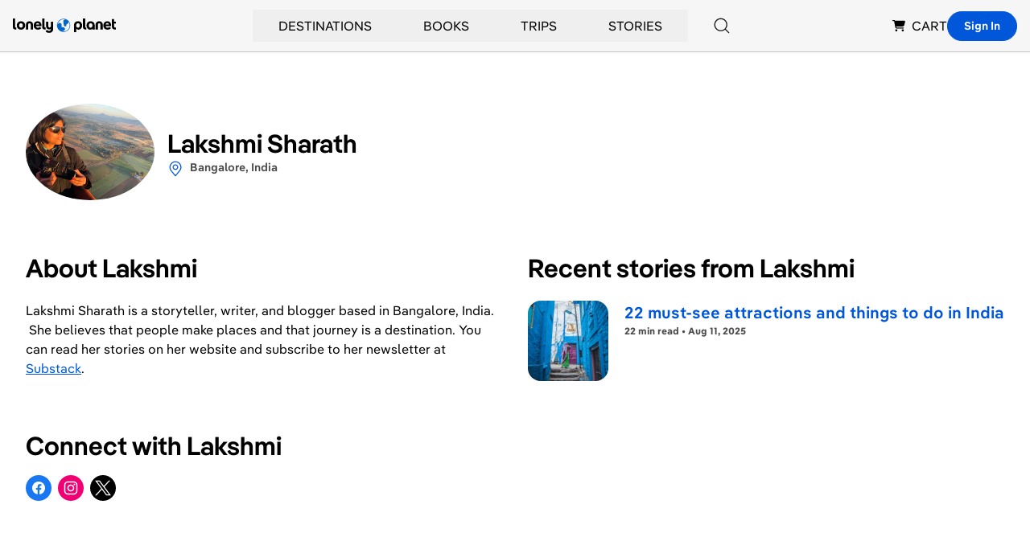

--- FILE ---
content_type: application/javascript; charset=UTF-8
request_url: https://www.lonelyplanet.com/_next/static/chunks/pages/authors/%5Bslug%5D-048f0f57fac77d31.js
body_size: 2619
content:
(self.webpackChunk_N_E=self.webpackChunk_N_E||[]).push([[9484],{63157:function(e,t,n){(window.__NEXT_P=window.__NEXT_P||[]).push(["/authors/[slug]",function(){return n(51678)}])},79751:function(e,t,n){"use strict";n.d(t,{O:function(){return c}});var r=n(85893),i=n(45697),s=n.n(i),l=n(93967),a=n.n(l);function c(e){let{className:t="",elem:n="h2",minor:i=!1,fontNormal:s=!1,children:l}=e;return(0,r.jsx)(n,{className:a()(i?"text-lg md:text-2xl":"text-4xl md:text-5xl","font-display leading-tight",{"font-semibold":!s},{"font-light":s},t),"data-testid":"page-heading",children:l})}c.propTypes={children:s().oneOfType([s().string,s().arrayOf(s().string),s().element,s().arrayOf(s().element)]).isRequired,className:s().string,elem:s().oneOf(["h1","h2","h3"]),minor:s().bool,fontNormal:s().bool}},68213:function(e,t,n){"use strict";n.d(t,{B:function(){return o}});var r=n(85893);n(67294);var i=n(9008),s=n.n(i),l=n(45697),a=n.n(l),c=n(65662);function o(e){let{image:t=null,metadata:n=[],children:i=null}=e;return(0,r.jsxs)(s(),{children:[(0,r.jsx)("meta",{property:"fb:app_id",content:"111537044496"},"fb:app_id"),(0,r.jsx)("meta",{property:"og:site_name",content:"Lonely Planet"},"og:site_name"),(0,r.jsx)("meta",{property:"og:type",content:"website"},"og:type"),(0,r.jsx)("meta",{name:"twitter:card",content:"summary_large_image"},"twitter:card"),(0,r.jsx)("meta",{name:"twitter:site",content:"@lonelyplanet"},"twitter:site"),(0,r.jsx)("meta",{name:"twitter:site:id",content:"15066760"},"twitter:site:id"),(null==t?void 0:t.url)&&(0,r.jsxs)(r.Fragment,{children:[(0,r.jsx)("meta",{name:"twitter:image",content:(0,c.y)(null==t?void 0:t.url,{w:600,h:400})},"twitter:image"),(0,r.jsx)("meta",{property:"og:image",content:(0,c.y)(null==t?void 0:t.url,{w:600,h:400})},"og:image"),(0,r.jsx)("meta",{property:"og:image:secure_url",content:(0,c.y)(null==t?void 0:t.url,{w:600,h:400})},"og:image:secure_url")]}),Array.isArray(n)&&n.map(e=>{let{tag:t,...n}=e;return(0,r.jsx)(t,{...n,..."og:image"===n.property?{content:(0,c.y)(null==n?void 0:n.content,{w:600,h:400})}:{}},n.name||n.property||n.rel||n.href)}),i]})}o.propTypes={image:a().shape({url:a().string}),metadata:a().arrayOf(a().shape({content:a().string,property:a().string,tag:a().oneOf(["link","meta"]).isRequired,name:a().string})),children:a().oneOfType([a().arrayOf(a().node),a().node])}},51678:function(e,t,n){"use strict";n.r(t),n.d(t,{__N_SSP:function(){return j},default:function(){return w}});var r=n(85893),i=n(40645),s=n.n(i);n(67294);var l=n(45697),a=n.n(l),c=n(43304),o=n(2653),u=n(79751),d=n(90992),m=n(45310),h=n(19542),g=n(90036),x=n(95162),p=n(17816),f=n(81830),y=n(68213),j=!0;function w(e){let{author:t,articles:n,canonicalUrl:i}=e,{bio:l,city:a,country:j,externalLink:w,firstName:v,image:N,lastName:b,socialMediaLinks:_}=t;return(0,r.jsxs)(r.Fragment,{children:[(0,r.jsxs)(y.B,{children:[(0,r.jsx)("link",{rel:"canonical",href:i},"canonical"),(0,r.jsx)("title",{children:(0,x.g)("".concat(v," ").concat(b))}),(0,r.jsx)("script",{type:"application/ld+json",...(0,p.n)({__html:JSON.stringify({"@context":"http://www.schema.org","@type":"Person",name:"".concat(v," ").concat(b),image:"".concat(N?N.url:""),address:{"@type":"PostalAddress",addressLocality:"".concat(a),addressCountry:"".concat(j)},affiliation:[{"@type":"Organization",name:"Lonely Planet",sameAs:[f.LP_URL]}],jobTitle:"Editor",url:"".concat(f.LP_URL,"/authors/").concat(null==v?void 0:v.toLowerCase(),"-").concat(null==b?void 0:b.toLowerCase()),..._.length?{sameAs:_.map(e=>e.href)}:null})})})]}),(0,r.jsxs)("div",{className:"container flex items-center my-12 lg:my-16",children:[(0,r.jsx)(d.X,{className:"mr-4 rounded-full w-24 lg:w-40 aspect-square",alt:"".concat(v," ").concat(b),...(null==N?void 0:N.url)?{src:N.url}:{},width:300,height:300,imgixParams:{crop:"faces",w:300,h:300}}),(0,r.jsxs)("div",{className:"lg:flex flex-col",children:[(0,r.jsxs)(u.O,{elem:"h1",className:"lg:text-2xl",children:[v," ",b]}),(0,r.jsxs)("div",{className:"md:flex items-center text-sm font-semibold",children:[(a||j)&&(0,r.jsxs)("p",{className:"text-black-400 my-2 lg:my-0 lg:mr-2",children:[(0,r.jsx)(h.$t,{className:"text-blue inline-block mr-2",height:"20",width:"20"}),a,a&&j&&", ",j]}),(null==w?void 0:w.title)&&(0,r.jsx)("a",{rel:"noopener noreferrer",href:null==w?void 0:w.url,children:w.title})]})]})]}),(0,r.jsxs)("div",{className:"container lg:flex items-start my-12 lg:my-16",children:[(l||(null==_?void 0:_[0]))&&(0,r.jsxs)("div",{className:"lg:w-2/4 mb-4 pr-4 flex-initial",children:[l&&(0,r.jsxs)("article",{className:"jsx-740e390a4e8fa178",children:[(0,r.jsxs)(u.O,{elem:"h2",minor:!0,children:["About ",v]}),(0,r.jsx)(o.h,{className:"biography mt-5",html:l,elem:"div"}),(0,r.jsx)(s(),{id:"740e390a4e8fa178",children:".biography p+p{margin-top:12px}"})]}),(null==_?void 0:_[0])&&(0,r.jsxs)("article",{className:"mt-10",children:[(0,r.jsxs)(u.O,{elem:"h3",className:"pb-4",minor:!0,children:["Connect with ",v]}),(0,r.jsx)(m.D,{socials:_})]})]}),(0,r.jsxs)("div",{className:"lg:w-1/2 lg:pl-4 flex-initial",children:[(0,r.jsxs)(u.O,{elem:"h3",minor:!0,children:["Recent stories from ",v]}),(null==n?void 0:n.length)?(0,r.jsx)("ul",{children:n.map(e=>{let{date:t,featuredImage:n,readTime:i,slug:s,title:l}=e;return(0,r.jsx)("li",{className:"my-5",children:(0,r.jsxs)("div",{className:"flex",children:[(0,r.jsx)("div",{className:"flex-none mr-5",children:(null==n?void 0:n.url)&&(0,r.jsx)(d.X,{alt:null==n?void 0:n.alt,className:"rounded",src:null==n?void 0:n.url,width:100,height:100,imgixParams:{w:140,h:140,fit:"crop",ar:"1:1"}})}),(0,r.jsxs)("div",{children:[(0,r.jsx)("h3",{children:(0,r.jsx)("a",{href:"/articles/".concat(s),className:"block lg:text-lg line-clamp-2 font-semibold text-blue hover:text-[#267DFF]",children:l})}),(0,r.jsxs)("p",{className:"text-black-400 text-xs font-bold",children:[i," min read •"," ",(0,g.P)((0,c.Z)(new Date(t)))]})]})]})},s)})}):(0,r.jsx)("p",{children:"No stories..."})]})]})]})}w.propTypes={author:a().shape({bio:a().string,city:a().string,country:a().string,email:a().string,externalLink:a().shape({title:a().string,url:a().string}),firstName:a().string,lastName:a().string,image:a().shape({alt:a().string,caption:a().string,credit:a().string,height:a().number,name:a().string,title:a().string,url:a().string,width:a().number}),socialMediaLinks:a().arrayOf(a().shape({href:a().string,label:a().string}))}).isRequired,articles:a().arrayOf(a().shape({date:a().string,featuredImage:a().shape({alt:a().string,url:a().string}),readTime:a().number,slug:a().string,title:a().string})).isRequired,canonicalUrl:a().string.isRequired}},17816:function(e,t,n){"use strict";function r(e){return{dangerouslySetInnerHTML:{__html:e}}}n.d(t,{n:function(){return r}})},90036:function(e,t,n){"use strict";n.d(t,{P:function(){return i}});var r=n(78231);function i(e){if(e){let t=new Date(1e3*e);try{return(0,r.ZP)(t,"MMM d, yyyy")}catch(e){console.error(e,{publishedDate:t})}}return""}},95162:function(e,t,n){"use strict";function r(e){let t="Lonely Planet";return(null==e?void 0:e.includes("- Lonely Planet"))?e:e?"".concat(e," - ").concat(t):t}n.d(t,{g:function(){return r}})},43304:function(e,t,n){"use strict";var r=n(63923);t.Z=function(e){return Math.trunc(+(0,r.Q)(e)/1e3)}}},function(e){e.O(0,[8231,2888,9774,179],function(){return e(e.s=63157)}),_N_E=e.O()}]);
//# sourceMappingURL=[slug]-048f0f57fac77d31.js.map